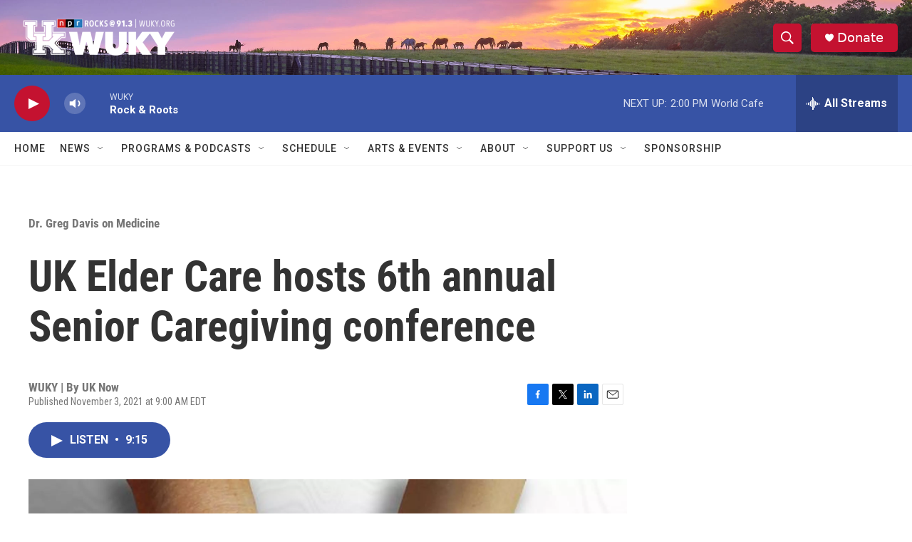

--- FILE ---
content_type: text/html; charset=utf-8
request_url: https://www.google.com/recaptcha/api2/aframe
body_size: 267
content:
<!DOCTYPE HTML><html><head><meta http-equiv="content-type" content="text/html; charset=UTF-8"></head><body><script nonce="vUsVMwgTg1rGQNRYYxh9ag">/** Anti-fraud and anti-abuse applications only. See google.com/recaptcha */ try{var clients={'sodar':'https://pagead2.googlesyndication.com/pagead/sodar?'};window.addEventListener("message",function(a){try{if(a.source===window.parent){var b=JSON.parse(a.data);var c=clients[b['id']];if(c){var d=document.createElement('img');d.src=c+b['params']+'&rc='+(localStorage.getItem("rc::a")?sessionStorage.getItem("rc::b"):"");window.document.body.appendChild(d);sessionStorage.setItem("rc::e",parseInt(sessionStorage.getItem("rc::e")||0)+1);localStorage.setItem("rc::h",'1769020713280');}}}catch(b){}});window.parent.postMessage("_grecaptcha_ready", "*");}catch(b){}</script></body></html>